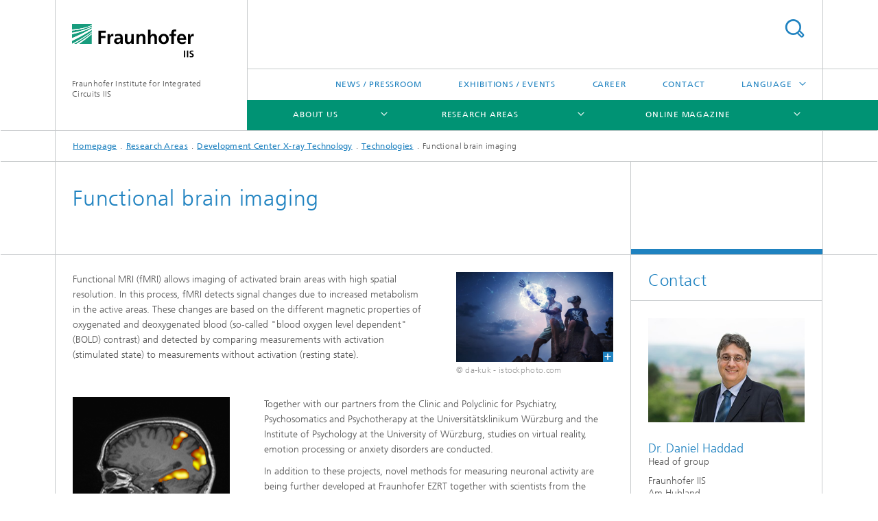

--- FILE ---
content_type: text/html;charset=utf-8
request_url: https://www.iis.fraunhofer.de/en/ff/zfp/tech/funktionelle-gehirnbildung.html
body_size: 12469
content:
<!DOCTYPE html>
<html lang="en" class="">
<head>
    <meta charset="utf-8"/>
    <meta http-equiv="X-UA-Compatible" content="IE=edge"/>
    <meta name="viewport" content="width=device-width, initial-scale=1, user-scalable=yes"/>
    <title>Functional brain imaging</title>

    <!-- Avoid annoying toolbar on images in Internet Explorer -->
    <meta http-equiv="imagetoolbar" content="no" />
    <!-- Information for Robots -->
    <meta name="robots" content="noodp,noydir,index,follow" />
    <link rel="alternate" href="https://www.iis.fraunhofer.de/de/ff/zfp/tech/funktionelle-gehirnbildung.html" hreflang="de"/>
    <link rel="alternate" href="https://www.iis.fraunhofer.de/en/ff/zfp/tech/funktionelle-gehirnbildung.html" hreflang="en"/>
    <!-- open graph and twitter share meta data -->
    <meta property="og:title" content="Functional brain imaging"/>
    <meta property="og:description" content=""/>
    <meta property="og:url" content="https://www.iis.fraunhofer.de/en/ff/zfp/tech/funktionelle-gehirnbildung.html"/>
    <meta property="og:type" content="website"/>
    <meta property="og:site_name" content="Fraunhofer Institute for Integrated Circuits IIS"/>
        <meta http-equiv="last-modified" content="2023-08-17T10:27:20.505Z" />
	<meta name="pubdate" content="2023-08-17T12:27:20.505+02:00" />
    <meta name="copyright" content="Copyright" />
    <!-- / LEGACY meta tags end -->

    <!--[if !IE]>-->
        <link rel="stylesheet" href="/etc.clientlibs/fraunhofer/ui/website/css/fraunhofer.min.3ed9d7d677cdf827963599044315a9d6.css" type="text/css">
<!--<![endif]-->

    <!--[if gt IE 8]>
    	<![endif]-->

    <!-- HTML5 shim and Respond.js for IE8 support of HTML5 elements and media queries -->
    <!--[if lte IE 8]>
        <link rel="stylesheet" href="/etc.clientlibs/fraunhofer/ui/website/css/lte_ie8.min.css" type="text/css">
<script src="/etc.clientlibs/fraunhofer/ui/website/js/lte_ie8.min.js"></script>
<![endif]-->
    
    <!-- Favorite icon -->
    <link rel="shortcut icon" href="/static/css/fraunhofer/resources/img/favicons/favicon_16x16.ico" type="image/x-icon"/>
	<link rel="apple-touch-icon" sizes="180x180" href="/static/css/fraunhofer/resources/img/favicons/apple-touch-icon_180x180.png">
	<meta name="msapplication-TileColor" content="#ffffff">
	<meta name="msapplication-TileImage" content="/static/css/fraunhofer/resources/img/favicons/mstile-144x144.png">
	<link rel="icon" type="image/png" href="/static/css/fraunhofer/resources/img/favicons/favicon_32x32.png" sizes="32x32">
	<link rel="icon" type="image/png" href="/static/css/fraunhofer/resources/img/favicons/favicon_96x96.png" sizes="96x96">
	<link rel="icon" type="image/svg+xml" href="/static/css/fraunhofer/resources/img/favicons/favicon.svg" sizes="any">
	
    <!-- Platform for Internet Content Selection (PICS) self-rating -->
    <link rel="meta" href="/static/css/fraunhofer/resources/pics.rdf" type="application/rdf+xml" title="PICS labels"/>
    <!-- Open Search -->
    <link rel="search" type="application/opensearchdescription+xml" title="Fraunhofer Institute for Integrated Circuits IIS (en)" href="/en.opensearch.xml"/>
        <meta name="geo.position" content="49.547489;11.020181" />
        <meta name="ICBM" content="49.547489, 11.020181" />
    <link rel="alternate" type="application/rss+xml" title="Fraunhofer IIS Press Releases" href="https://www.iis.fraunhofer.de/en/rss/press.rss"/>
	<link rel="alternate" type="application/rss+xml" title="Exhibitions and Events" href="https://www.iis.fraunhofer.de/en/rss/exhib.rss"/>
	<link rel="alternate" type="application/rss+xml" title="IIS Magazine" href="https://www.iis.fraunhofer.de/en/rss/magazine.rss"/>
	</head>
<body class="col-3" itemtype="https://schema.org/WebPage" itemscope="itemscope">
    <div class="fhg-wrapper">
        <header>
    <input type="hidden" class="available-languages-servlet-path" data-path="/en/ff/zfp/tech/funktionelle-gehirnbildung/jcr:content.languages.json" />
<div class="fhg-header">
    <div class="fhg-grid">
        <div class="row1">
            <div class="fhg-grid-item fhg-grid-3-2-1-1 section-search">
                <section role="search">
                    <form method="get" action="/en/suche.html" id="search-form" data-suggest-url="/bin/wcm/enterprisesearch/suggest">
                        <div>
                            <input type="hidden" name="_charset_" value="UTF-8" />
                            <input name="numberResults"
                                value="10" type="hidden" />
                            <input name="page" value="1" type="hidden" />

                            <input name="scope" value="IIS" type="hidden"/>
                            <input name="language" value="en" type="hidden"/>
                            <input id="search-query-default-foo" disabled="disabled" value="Suchbegriff" type="hidden"/>
                            <input name="lang" id="search-query-default-foo-hidden" value="en" type="hidden"/>

                            <input type="text" autocomplete="off" name="queryString"
                                id="funktionelle\u002DgehirnbildungsearchQuery" class="hasDefault ac_input queryStringContentHeader" maxlength="100"/>

                        </div>
                        <button type="submit">Search</button>
                    </form>
                </section>
            </div>

            <div class="fhg-grid-item fhg-grid-1-1-1-1 section-title">
                <a href="/en.html"><div class="logo-heading">
                    	<img class="logo" alt="Logo Fraunhofer-Institut für Integrierte Schaltungen IIS" title="" src="/content/dam/iis/iis.svg"/>
                        Fraunhofer Institute for Integrated Circuits IIS</div>
                </a></div>
        </div>


        <div class="row2">
            <div class="fhg-grid-item fhg-grid-1-1-1-1 section-about text-site-identifier">
                <a href="/en.html">Fraunhofer Institute for Integrated Circuits IIS</a></div>

            <div class="fhg-grid-item fhg-grid-3-2-1-1 section-nav" id="menu">
                <div class="row2-1">

                    <div class="fhg-grid-item section-menu-plus">
                        <nav>
                            <ul>
                                <li><a href="/en/pr.html">News / Pressroom</a></li>
                                <li><a href="/en/muv.html">Exhibitions / Events</a></li>
                                <li><a href="/en/jobs.html">Career</a></li>
                                <li><a href="/en/kontakt.html">Contact</a></li>
                                <li class="more"><span>Language</span>
                                            <ul>
                                                <li class="lang"><a href="/de/ff/zfp/tech/funktionelle-gehirnbildung.html">Deutsch</a></li>
                                                <li class="lang"><a href="/ja.html">日本語</a></li>
                                                <li class="lang"><a href="/zh.html">中文</a></li>
                                                <li class="lang"><a href="/ko.html">한국어</a></li>
                                                </ul>
                                        </li>
                                    </ul>
                        </nav>
                    </div>
                </div>

                <div class="nav-fhg" id="nav"><div class="section-menu">
        <nav>
            <ul class="fhg-mainmenu">
            <li class="lvl-1 ">
	                <span class="navigable"><a href="/en/profil.html">About us</a></span>
	                        <div class="submenu">
	                        	<span class="btn close">[X]</span>
	                        	<span class="mainmenu-title follow-link"><a href="/en/profil.html">About us</a></span>
	                            <ul>
	                                <li class="lvl-2 is-expandable">
                                            <span class="follow-link navigable"><a href="/en/profil/get-to-know-us.html">Get to know us</a></span>

		                                            <ul>
		                                                <li class="lvl-3">
		                                                        <a href="/en/profil/get-to-know-us/mission-statement.html">Mission Statement</a></li>
		                                                <li class="lvl-3">
		                                                        <span class="navigable"><a href="/en/profil/get-to-know-us/network.html">Network</a></span>
		
		                                                                <ul>
		                                                                    <li class="lvl-4">
		                                                                            <a href="/en/profil/get-to-know-us/network/alumni.html">Alumni</a></li>
		                                                                    <li class="lvl-4">
		                                                                            <a href="/en/profil/get-to-know-us/network/research-fab-microelectronics-germany.html">Research Fab Microelectronics Germany</a></li>
		                                                                    </ul>
		                                                            </li>
		                                                <li class="lvl-3">
		                                                        <span class="navigable"><a href="/en/profil/get-to-know-us/orga.html">Organization / Organigram</a></span>
		
		                                                                <ul>
		                                                                    <li class="lvl-4">
		                                                                            <a href="/en/profil/get-to-know-us/orga/institute-management.html">Management of the Institute</a></li>
		                                                                    <li class="lvl-4">
		                                                                            <a href="/en/profil/get-to-know-us/orga/advisory-board.html">Advisory Board</a></li>
		                                                                    <li class="lvl-4">
		                                                                            <a href="/en/profil/get-to-know-us/orga/awz.html">Application Centers </a></li>
		                                                                    <li class="lvl-4">
		                                                                            <a href="/en/profil/get-to-know-us/orga/pg.html">Project Groups</a></li>
		                                                                    </ul>
		                                                            </li>
		                                                <li class="lvl-3">
		                                                        <a href="/en/profil/get-to-know-us/testbeds-infrastructure.html">Testbeds and infrastructure</a></li>
		                                                </ul>
                                                </li>
	                                <li class="lvl-2 is-expandable">
                                            <span class="follow-link navigable"><a href="/en/profil/what-we-can-do-for-you.html">What we can do for you</a></span>

		                                            <ul>
		                                                <li class="lvl-3">
		                                                        <a href="/en/profil/what-we-can-do-for-you/collaboration.html">Collaboration with Fraunhofer IIS</a></li>
		                                                <li class="lvl-3">
		                                                        <a href="/en/profil/what-we-can-do-for-you/applied-research-for-sustainable-economy-society.html">Applied research for sustainability</a></li>
		                                                <li class="lvl-3">
		                                                        <span class="navigable"><a href="/en/profil/what-we-can-do-for-you/future-initiatives.html">Future Initiatives</a></span>
		
		                                                                <ul>
		                                                                    <li class="lvl-4">
		                                                                            <a href="/en/profil/what-we-can-do-for-you/future-initiatives/5gbavaria.html">5G Bavaria</a></li>
		                                                                    <li class="lvl-4">
		                                                                            <a href="/en/profil/what-we-can-do-for-you/future-initiatives/adacenter.html">ADA Lovelace Center</a></li>
		                                                                    <li class="lvl-4">
		                                                                            <a href="/en/profil/what-we-can-do-for-you/future-initiatives/artificial-intelligence.html">Artificial intelligence at Fraunhofer IIS</a></li>
		                                                                    <li class="lvl-4">
		                                                                            <a href="/en/profil/what-we-can-do-for-you/future-initiatives/campusdersinne.html">Campus of the Senses</a></li>
		                                                                    <li class="lvl-4">
		                                                                            <a href="/en/profil/what-we-can-do-for-you/future-initiatives/quantumtechnologies.html">Quantum technologies</a></li>
		                                                                    <li class="lvl-4">
		                                                                            <a href="/en/profil/what-we-can-do-for-you/future-initiatives/hydrogen-technologies.html">Hydrogen technologies</a></li>
		                                                                    </ul>
		                                                            </li>
		                                                <li class="lvl-3">
		                                                        <a href="/en/profil/what-we-can-do-for-you/seminars-workshops.html">Seminars and workshops</a></li>
		                                                </ul>
                                                </li>
	                                <li class="lvl-2 is-expandable">
                                            <span class="follow-link navigable"><a href="/en/profil/what-makes-us-special.html">What makes us special</a></span>

		                                            <ul>
		                                                <li class="lvl-3">
		                                                        <a href="/en/profil/what-makes-us-special/timeline.html">Milestones</a></li>
		                                                <li class="lvl-3">
		                                                        <a href="/en/profil/what-makes-us-special/achievements.html">Achievements</a></li>
		                                                <li class="lvl-3">
		                                                        <a href="/en/profil/what-makes-us-special/jb.html">Annual Report</a></li>
		                                                </ul>
                                                </li>
	                                </ul>
	                        </div>
	                    </li>
			<li class="lvl-1 ">
	                <span class="navigable"><a href="/en/ff.html">Research Areas</a></span>
	                        <div class="submenu">
	                        	<span class="btn close">[X]</span>
	                        	<span class="mainmenu-title follow-link"><a href="/en/ff.html">Research Areas</a></span>
	                            <ul>
	                                <li class="lvl-2">
                                            <a href="/en/ff/amm.html">Audio and Media Technologies</a></li>
	                                <li class="lvl-2">
                                            <a href="/en/ff/kom.html">Communication Systems</a></li>
	                                <li class="lvl-2 is-expandable">
                                            <span class="follow-link navigable"><a href="/en/ff/zfp.html">Development Center X-ray Technology</a></span>

		                                            <ul>
		                                                <li class="lvl-3">
		                                                        <span class="navigable"><a href="/en/ff/zfp/research-areas.html">Research areas</a></span>
		
		                                                                <ul>
		                                                                    <li class="lvl-4">
		                                                                            <a href="/en/ff/zfp/research-areas/phenotyping.html">Phenotyping</a></li>
		                                                                    <li class="lvl-4">
		                                                                            <a href="/en/ff/zfp/research-areas/production-monitoring-of-cast-parts-using-x-ray-technology.html">Production monitoring of cast parts using X-ray technology</a></li>
		                                                                    <li class="lvl-4">
		                                                                            <a href="/en/ff/zfp/research-areas/sensor-based-sorting.html">Sensor-based sorting</a></li>
		                                                                    <li class="lvl-4">
		                                                                            <a href="/en/ff/zfp/research-areas/underground_root_structures.html">Underground root structures and ripening processes of fruiting heads</a></li>
		                                                                    <li class="lvl-4">
		                                                                            <a href="/en/ff/zfp/research-areas/energy_storage.html">X-ray imaging of energy storage devices</a></li>
		                                                                    <li class="lvl-4">
		                                                                            <a href="/en/ff/zfp/research-areas/Sensor-based-sorting.html">Sensor-based sorting</a></li>
		                                                                    <li class="lvl-4">
		                                                                            <a href="/en/ff/zfp/research-areas/Wasserstoffforschung.html">Imaging Methods for Technology Development and Quality Assurance of Fuel Cells and Electrolyzers</a></li>
		                                                                    </ul>
		                                                            </li>
		                                                </ul>
                                                </li>
	                                <li class="lvl-2">
                                            <a href="/en/ff/eas.html">Engineering of Adaptive Systems</a></li>
	                                <li class="lvl-2">
                                            <a href="/en/ff/lv.html">Positioning and Networks</a></li>
	                                <li class="lvl-2 is-expandable">
                                            <span class="follow-link navigable"><a href="/en/ff/sse.html">Smart Sensing and Electronics</a></span>

		                                            <ul>
		                                                <li class="lvl-3">
		                                                        <span class="navigable"><a href="/en/ff/sse/bavarian-chip-design-center.html">Bavarian Chip-Design-Center (BCDC)</a></span>
		
		                                                                <ul>
		                                                                    <li class="lvl-4">
		                                                                            <a href="/en/ff/sse/bavarian-chip-design-center/ic-design-talents.html">IC  – Design Talents</a></li>
		                                                                    <li class="lvl-4">
		                                                                            <a href="/en/ff/sse/bavarian-chip-design-center/ic-supply-chain.html">IC – Supply Chain</a></li>
		                                                                    <li class="lvl-4">
		                                                                            <a href="/en/ff/sse/bavarian-chip-design-center/ic-design-ecosystem.html">IC – Design Ecosystem</a></li>
		                                                                    </ul>
		                                                            </li>
		                                                </ul>
                                                </li>
	                                <li class="lvl-2">
                                            <a href="/en/ff/scs.html">Supply Chain Services</a></li>
	                                </ul>
	                        </div>
	                    </li>
			<li class="lvl-1  showInHeader">
	                <span class="navigable"><a href="/en/pr.html">News / Pressroom</a></span>
	                        <div class="submenu">
	                        	<span class="btn close">[X]</span>
	                        	<span class="mainmenu-title follow-link"><a href="/en/pr.html">News / Pressroom</a></span>
	                            <ul>
	                                <li class="lvl-2">
                                            <a href="/en/pr/kont.html">Contact</a></li>
	                                <li class="lvl-2 is-expandable">
                                            <span class="follow-link navigable"><a href="/en/pr/ame.html">Audio and Media Technologies</a></span>

		                                            <ul>
		                                                <li class="lvl-3">
		                                                        <a href="/en/pr/ame/amm.html">Audio and Media Technologies</a></li>
		                                                <li class="lvl-3">
		                                                        <span class="navigable"><a href="/en/pr/ame/bs.html">Imaging Systems</a></span>
		
		                                                                <ul>
		                                                                    <li class="lvl-4">
		                                                                            <a href="/en/pr/ame/bs/archiv.html">Archives</a></li>
		                                                                    </ul>
		                                                            </li>
		                                                </ul>
                                                </li>
	                                <li class="lvl-2">
                                            <a href="/en/pr/ks.html">Communication Systems</a></li>
	                                <li class="lvl-2 is-expandable">
                                            <span class="follow-link navigable"><a href="/en/pr/lv.html">Positioning and Networks</a></span>

		                                            <ul>
		                                                <li class="lvl-3">
		                                                        <a href="/en/pr/lv/ener.html">Energy Management</a></li>
		                                                <li class="lvl-3">
		                                                        <a href="/en/pr/lv/lok.html">Positioning</a></li>
		                                                </ul>
                                                </li>
	                                <li class="lvl-2 is-expandable">
                                            <span class="follow-link navigable"><a href="/en/pr/sse.html">Smart Sensing and Electronics</a></span>

		                                            <ul>
		                                                <li class="lvl-3">
		                                                        <span class="navigable"><a href="/en/pr/sse/bs.html">Imaging Systems</a></span>
		
		                                                                <ul>
		                                                                    <li class="lvl-4">
		                                                                            <a href="/en/pr/sse/bs/archiv.html">Archives</a></li>
		                                                                    </ul>
		                                                            </li>
		                                                <li class="lvl-3">
		                                                        <span class="navigable"><a href="/en/pr/sse/icd.html">IC Design and Design Automation</a></span>
		
		                                                                <ul>
		                                                                    <li class="lvl-4">
		                                                                            <a href="/en/pr/sse/icd/archiv.html">Archives</a></li>
		                                                                    </ul>
		                                                            </li>
		                                                <li class="lvl-3">
		                                                        <a href="/en/pr/sse/mt.html">Medical Technology</a></li>
		                                                <li class="lvl-3">
		                                                        <a href="/en/pr/sse/sen.html">Sensor Systems</a></li>
		                                                </ul>
                                                </li>
	                                <li class="lvl-2">
                                            <a href="/en/pr/ezrt.html">Development Center X-ray Technology EZRT </a></li>
	                                <li class="lvl-2">
                                            <a href="/en/pr/eas.html">Engineering of Adaptive Systems</a></li>
	                                <li class="lvl-2">
                                            <a href="/en/pr/iis.html">Fraunhofer IIS in general</a></li>
	                                <li class="lvl-2">
                                            <a href="/en/pr/newsletters.html">Newsletter</a></li>
	                                <li class="lvl-2 is-expandable">
                                            <span class="follow-link navigable"><a href="/en/pr/news-brief.html">News briefs</a></span>

		                                            <ul>
		                                                <li class="lvl-3">
		                                                        <a href="/en/pr/news-brief/apecs-at-fraunhofer-iis.html">Eric Fribourg-Blanc visits Fraunhofer IIS – Focus on APECS Pilot Line</a></li>
		                                                <li class="lvl-3">
		                                                        <a href="/en/pr/news-brief/newsbrief-mpeg-cmaf.html">Fraunhofer IIS contributed to Emmy® winning MPEG CMAF standard </a></li>
		                                                </ul>
                                                </li>
	                                </ul>
	                        </div>
	                    </li>
			<li class="lvl-1 ">
	                <span class="navigable"><a href="/en/magazin.html">Online magazine</a></span>
	                        <div class="submenu">
	                        	<span class="btn close">[X]</span>
	                        	<span class="mainmenu-title follow-link"><a href="/en/magazin.html">Online magazine</a></span>
	                            <ul>
	                                <li class="lvl-2 is-expandable">
                                            <span class="follow-link navigable"><a href="/en/magazin/series.html">Series</a></span>

		                                            <ul>
		                                                <li class="lvl-3">
		                                                        <span class="navigable"><a href="/en/magazin/series/ada-lovelace-podcast-series.html">Series: Ada Lovelace Podcast Series</a></span>
		
		                                                                <ul>
		                                                                    <li class="lvl-4">
		                                                                            <a href="/en/magazin/series/ada-lovelace-podcast-series/mathematical-optimization.html">Mathematical Optimization</a></li>
		                                                                    <li class="lvl-4">
		                                                                            <a href="/en/magazin/series/ada-lovelace-podcast-series/few-lables-learning.html">Few Labels Learning</a></li>
		                                                                    <li class="lvl-4">
		                                                                            <a href="/en/magazin/series/ada-lovelace-podcast-series/sequence-based-learning.html">Sequence-Based Learning </a></li>
		                                                                    <li class="lvl-4">
		                                                                            <a href="/en/magazin/series/ada-lovelace-podcast-series/automated-learning.html">Automated Learning</a></li>
		                                                                    <li class="lvl-4">
		                                                                            <a href="/en/magazin/series/ada-lovelace-podcast-series/experience-based-learning.html">Experience-Based Learning</a></li>
		                                                                    </ul>
		                                                            </li>
		                                                <li class="lvl-3">
		                                                        <span class="navigable"><a href="/en/magazin/series/artificial-intelligence-ai-series.html">Series: Artificial Intelligence</a></span>
		
		                                                                <ul>
		                                                                    <li class="lvl-4">
		                                                                            <a href="/en/magazin/series/artificial-intelligence-ai-series/ai-alexander-martin.html">AI series: Mining data to extract knowledge</a></li>
		                                                                    <li class="lvl-4">
		                                                                            <a href="/en/magazin/series/artificial-intelligence-ai-series/christopher-mutschler.html">AI series: Machine learning drives industrial projects forward</a></li>
		                                                                    <li class="lvl-4">
		                                                                            <a href="/en/magazin/series/artificial-intelligence-ai-series/birgit-brueggemeier.html">»We’re developing the European version of a voice assistant.«</a></li>
		                                                                    <li class="lvl-4">
		                                                                            <a href="/en/magazin/series/artificial-intelligence-ai-series/applied-research.html">Paradigm shift in applied research</a></li>
		                                                                    <li class="lvl-4">
		                                                                            <a href="/en/magazin/series/artificial-intelligence-ai-series/heuberger-grill.html">“Using AI, we will develop solutions that we couldn’t achieve with conventional methods.”</a></li>
		                                                                    <li class="lvl-4">
		                                                                            <a href="/en/magazin/series/artificial-intelligence-ai-series/near-sensor-ai.html">Near-sensor AI: Generating sensor data of outstanding quality</a></li>
		                                                                    <li class="lvl-4">
		                                                                            <a href="/en/magazin/series/artificial-intelligence-ai-series/divisions.html">AI series: Putting artificial intelligence into practice</a></li>
		                                                                    <li class="lvl-4">
		                                                                            <a href="/en/magazin/series/artificial-intelligence-ai-series/edge-ai--next-generation-artificial-intelligence-.html">Edge AI: Next-generation artificial intelligence </a></li>
		                                                                    <li class="lvl-4">
		                                                                            <a href="/en/magazin/series/artificial-intelligence-ai-series/edge-ai-faq-.html">Edge AI FAQ </a></li>
		                                                                    <li class="lvl-4">
		                                                                            <a href="/en/magazin/series/artificial-intelligence-ai-series/edge-ai-zusammenarbeit.html">Edge AI: Stronger together</a></li>
		                                                                    <li class="lvl-4">
		                                                                            <a href="/en/magazin/series/artificial-intelligence-ai-series/edge-ai-andante.html">Edge AI: Energy-saving “building blocks” for smart end devices</a></li>
		                                                                    <li class="lvl-4">
		                                                                            <a href="/en/magazin/series/artificial-intelligence-ai-series/european-sovereignty-in-ai.html">European Sovereignty in AI</a></li>
		                                                                    <li class="lvl-4">
		                                                                            <a href="/en/magazin/series/artificial-intelligence-ai-series/neuromorphic-hardware-for-autonomous-driving.html">Neuromorphic hardware for autonomous driving</a></li>
		                                                                    <li class="lvl-4">
		                                                                            <a href="/en/magazin/series/artificial-intelligence-ai-series/neuromorphe-hardware-paving-the-way-for-edge-ai.html">Neuromorphic hardware: Paving the way for Edge AI</a></li>
		                                                                    <li class="lvl-4">
		                                                                            <a href="/en/magazin/series/artificial-intelligence-ai-series/neuromorphic-hardware-spiking-networks.html">Neural networks that fire spikes</a></li>
		                                                                    <li class="lvl-4">
		                                                                            <a href="/en/magazin/series/artificial-intelligence-ai-series/202104_ai_council.html">Artificial intelligence: Advice and action for an intelligent Bavaria </a></li>
		                                                                    <li class="lvl-4">
		                                                                            <a href="/en/magazin/series/artificial-intelligence-ai-series/ai-series--explainable-ai.html">Explainable AI</a></li>
		                                                                    <li class="lvl-4">
		                                                                            <a href="/en/magazin/series/artificial-intelligence-ai-series/ki_predict.html">“KI-PREDICT” – Intelligent process monitoring with on-sensor signal preprocessing</a></li>
		                                                                    <li class="lvl-4">
		                                                                            <a href="/en/magazin/series/artificial-intelligence-ai-series/energy-efficient-ai-system.html">Dramatically reducing the risk of stroke with neuromorphic hardware </a></li>
		                                                                    <li class="lvl-4">
		                                                                            <a href="/en/magazin/series/artificial-intelligence-ai-series/ai-series-explainable-ai.html">Explainable AI</a></li>
		                                                                    <li class="lvl-4">
		                                                                            <a href="/en/magazin/series/artificial-intelligence-ai-series/neuromorphe-hardware-quick-thinker-ai.html">Neuromorphic hardware turns AI into a “quick thinker”</a></li>
		                                                                    <li class="lvl-4">
		                                                                            <a href="/en/magazin/series/artificial-intelligence-ai-series/fraunhofer-project-sec-learn.html">Fraunhofer-project SEC-Learn</a></li>
		                                                                    <li class="lvl-4">
		                                                                            <a href="/en/magazin/series/artificial-intelligence-ai-series/schmid-eurai-fellow.html">High distinction, more networking: Prof. Ute Schmid named EurAI Fellow</a></li>
		                                                                    <li class="lvl-4">
		                                                                            <a href="/en/magazin/series/artificial-intelligence-ai-series/consortium-project-ai-2021.html">Consortium projekt AI</a></li>
		                                                                    <li class="lvl-4">
		                                                                            <a href="/en/magazin/series/artificial-intelligence-ai-series/adalovelace_en.html">From the analytical engine to AI</a></li>
		                                                                    <li class="lvl-4">
		                                                                            <a href="/en/magazin/series/artificial-intelligence-ai-series/consortium-project-ai.html">AI consortium project Saxony</a></li>
		                                                                    <li class="lvl-4">
		                                                                            <a href="/en/magazin/series/artificial-intelligence-ai-series/efficiency-artifical-intelligence.html">Driving the efficiency of artificial intelligence </a></li>
		                                                                    <li class="lvl-4">
		                                                                            <a href="/en/magazin/series/artificial-intelligence-ai-series/how-machines-learn-human-language.html">How machines learn human language</a></li>
		                                                                    </ul>
		                                                            </li>
		                                                <li class="lvl-3">
		                                                        <a href="/en/magazin/series/serie-batterieforschung.html">Series: Battery research</a></li>
		                                                <li class="lvl-3">
		                                                        <span class="navigable"><a href="/en/magazin/series/series-biogenic-value-creation.html">Series: Biogenic Value Creation</a></span>
		
		                                                                <ul>
		                                                                    <li class="lvl-4">
		                                                                            <a href="/en/magazin/series/series-biogenic-value-creation/stefan-gerth.html">How breeding new crop varieties can help shift trends in agriculture</a></li>
		                                                                    <li class="lvl-4">
		                                                                            <a href="/en/magazin/series/series-biogenic-value-creation/fieldrobots-solutions.html">Climate change, population growth, shrinking farmland: Field robots present solutions for challenges in agriculture</a></li>
		                                                                    </ul>
		                                                            </li>
		                                                <li class="lvl-3">
		                                                        <span class="navigable"><a href="/en/magazin/series/chipdesign_in_europe.html">Series: Chip design in Europe</a></span>
		
		                                                                <ul>
		                                                                    <li class="lvl-4">
		                                                                            <a href="/en/magazin/series/chipdesign_in_europe/vorprojekt-bayerisches-chip-design-center.html">Bavarian Chip Design Center – Boosting the region’s innovative strength and economy</a></li>
		                                                                    <li class="lvl-4">
		                                                                            <a href="/en/magazin/series/chipdesign_in_europe/heuberger_chipdesign_technological_sovereignty.html">Professor Albert Heuberger: Chip design is the key to Europe’s technological sovereignty</a></li>
		                                                                    <li class="lvl-4">
		                                                                            <a href="/en/magazin/series/chipdesign_in_europe/chip-designer-portraits.html">How chip designers at Fraunhofer IIS help shaping the future of microelectronics in Europe.</a></li>
		                                                                    </ul>
		                                                            </li>
		                                                <li class="lvl-3">
		                                                        <span class="navigable"><a href="/en/magazin/series/series-eresourcing.html">Series: eResourcing</a></span>
		
		                                                                <ul>
		                                                                    <li class="lvl-4">
		                                                                            <a href="/en/magazin/series/series-eresourcing/eresourcing-handling-data-sustainably.html">eResourcing</a></li>
		                                                                    <li class="lvl-4">
		                                                                            <a href="/en/magazin/series/series-eresourcing/eresourcing-keeping-eye-on-plants-development.html">eResourcing: Keeping an eye on a plant’s development</a></li>
		                                                                    <li class="lvl-4">
		                                                                            <a href="/en/magazin/series/series-eresourcing/eresourcing-using-data-to-create-more-sustainability.html">eResourcing – Using data to create more sustainability </a></li>
		                                                                    <li class="lvl-4">
		                                                                            <a href="/en/magazin/series/series-eresourcing/eresourcing-oepnv.html">Optimizing energy costs through eResourcing for a more economical subway system</a></li>
		                                                                    <li class="lvl-4">
		                                                                            <a href="/en/magazin/series/series-eresourcing/eresourcing-increased-efficiency-added-value.html">A resumé for products: Increased efficiency and added value through closed life-data cycles</a></li>
		                                                                    </ul>
		                                                            </li>
		                                                <li class="lvl-3">
		                                                        <span class="navigable"><a href="/en/magazin/series/series-hydrogen.html">Series: Hydrogen</a></span>
		
		                                                                <ul>
		                                                                    <li class="lvl-4">
		                                                                            <a href="/en/magazin/series/series-hydrogen/hydrogen-gas-pipelines.html">Gas pipelines for hydrogen?</a></li>
		                                                                    <li class="lvl-4">
		                                                                            <a href="/en/magazin/series/series-hydrogen/wasserstoff-ps.html">Hydrogen: How we’re powering change</a></li>
		                                                                    <li class="lvl-4">
		                                                                            <a href="/en/magazin/series/series-hydrogen/vision-for-hydrogen.html">A vision for hydrogen: Interview with Dr. Tassilo Schuster and Karlheinz Ronge</a></li>
		                                                                    </ul>
		                                                            </li>
		                                                <li class="lvl-3">
		                                                        <span class="navigable"><a href="/en/magazin/series/serie-industrie40-mittelstand-digitalisierte-wertschoepfung.html">Series: Industry 4.0 for SMEs Practical solutions </a></span>
		
		                                                                <ul>
		                                                                    <li class="lvl-4">
		                                                                            <a href="/en/magazin/series/serie-industrie40-mittelstand-digitalisierte-wertschoepfung/technologie-loesungen-digitalisierte-wertschoepfung.html">Technologies and solutions for digital value creation: A project for SMEs</a></li>
		                                                                    <li class="lvl-4">
		                                                                            <a href="/en/magazin/series/serie-industrie40-mittelstand-digitalisierte-wertschoepfung/datenplattformen-und-informationsaustausch.html">Data platforms and information exchange</a></li>
		                                                                    <li class="lvl-4">
		                                                                            <a href="/en/magazin/series/serie-industrie40-mittelstand-digitalisierte-wertschoepfung/industrie40-technische-anwendung.html">Industry 4.0 in technical application</a></li>
		                                                                    <li class="lvl-4">
		                                                                            <a href="/en/magazin/series/serie-industrie40-mittelstand-digitalisierte-wertschoepfung/pick-by-light.html">Complex manual picking made flexible and error-free – with wireless pick-by-light technology</a></li>
		                                                                    <li class="lvl-4">
		                                                                            <a href="/en/magazin/series/serie-industrie40-mittelstand-digitalisierte-wertschoepfung/error-free-processes-the-picking-armband-near-field-positioning.html">Error-free processes with the picking armband and near-field positioning</a></li>
		                                                                    <li class="lvl-4">
		                                                                            <a href="/en/magazin/series/serie-industrie40-mittelstand-digitalisierte-wertschoepfung/intelligent-assembly-industry40-screwdrivers-that-think-along-with-you.html">Intelligent assembly with Industry 4.0: screwdrivers that think along with you</a></li>
		                                                                    <li class="lvl-4">
		                                                                            <a href="/en/magazin/series/serie-industrie40-mittelstand-digitalisierte-wertschoepfung/forecasts-performance-indicators-make-forklift-fleet-more-efficient.html">Forecasts and performance indicators make forklift fleets more efficient</a></li>
		                                                                    <li class="lvl-4">
		                                                                            <a href="/en/magazin/series/serie-industrie40-mittelstand-digitalisierte-wertschoepfung/human-factor-industry-40.html">The human factor in Industry 4.0</a></li>
		                                                                    <li class="lvl-4">
		                                                                            <a href="/en/magazin/series/serie-industrie40-mittelstand-digitalisierte-wertschoepfung/management-processes-business-models-people.html">Management of processes, business models and people</a></li>
		                                                                    <li class="lvl-4">
		                                                                            <a href="/en/magazin/series/serie-industrie40-mittelstand-digitalisierte-wertschoepfung/proof-concept-5-years-research-in-5-minutes.html">Proof of concept - 5 years of research in 5 minutes</a></li>
		                                                                    </ul>
		                                                            </li>
		                                                <li class="lvl-3">
		                                                        <span class="navigable"><a href="/en/magazin/series/series-innovation-driver-Coffee.html">Series: Innovation Driver Coffee</a></span>
		
		                                                                <ul>
		                                                                    <li class="lvl-4">
		                                                                            <a href="/en/magazin/series/series-innovation-driver-Coffee/mioty.html">How the use of mioty® can benefit coffee production</a></li>
		                                                                    <li class="lvl-4">
		                                                                            <a href="/en/magazin/series/series-innovation-driver-Coffee/phenotyping-coffee-plants.html">Tackling the coffee shortage with Fraunhofer technology and responsible behavior</a></li>
		                                                                    <li class="lvl-4">
		                                                                            <a href="/en/magazin/series/series-innovation-driver-Coffee/ai-based-gas-analysis.html">AI-based gas analysis deciphers coffee aromas</a></li>
		                                                                    </ul>
		                                                            </li>
		                                                <li class="lvl-3">
		                                                        <span class="navigable"><a href="/en/magazin/series/quantum-technologies.html">Series: Quantum technologies</a></span>
		
		                                                                <ul>
		                                                                    <li class="lvl-4">
		                                                                            <a href="/en/magazin/series/quantum-technologies/quantum-computing-series.html">Series: Quantum computing</a></li>
		                                                                    <li class="lvl-4">
		                                                                            <a href="/en/magazin/series/quantum-technologies/facts-quantum-technology.html">Quantum technology at Fraunhofer IIS – interesting facts</a></li>
		                                                                    <li class="lvl-4">
		                                                                            <a href="/en/magazin/series/quantum-technologies/qml-scherer-interview-EN.html">Quantum machine learning at Fraunhofer IIS: An interview with Dr. Daniel Scherer</a></li>
		                                                                    <li class="lvl-4">
		                                                                            <a href="/en/magazin/series/quantum-technologies/share-quantum-manufacturing.html">SHARE: Making quantum hardware work for manufacturing technology </a></li>
		                                                                    <li class="lvl-4">
		                                                                            <a href="/en/magazin/series/quantum-technologies/bayqs-kick-off.html">Quantum computing for optimization</a></li>
		                                                                    </ul>
		                                                            </li>
		                                                <li class="lvl-3">
		                                                        <span class="navigable"><a href="/en/magazin/series/series-sustainability.html">Series: Sustainability</a></span>
		
		                                                                <ul>
		                                                                    <li class="lvl-4">
		                                                                            <a href="/en/magazin/series/series-sustainability/rficient-chip-revolutioniert-internet-der-dinge.html">A 99 percent reduction in power consumption: How the RFicient® chip is revolutionizing the Internet of Things</a></li>
		                                                                    </ul>
		                                                            </li>
		                                                </ul>
                                                </li>
	                                <li class="lvl-2 is-expandable">
                                            <span class="follow-link navigable"><a href="/en/magazin/research-areas.html">Research areas in the Magazine</a></span>

		                                            <ul>
		                                                <li class="lvl-3">
		                                                        <a href="/en/magazin/research-areas/kognitive-sensorik.html">Cognitive Sensor Technologies</a></li>
		                                                <li class="lvl-3">
		                                                        <a href="/en/magazin/research-areas/audio-und-medientechnologien.html">Audio and Media Technologies</a></li>
		                                                <li class="lvl-3">
		                                                        <a href="/en/magazin/research-areas/entwicklung-adaptiver-systeme-eas.html">Engineering of Adaptive Systems EAS</a></li>
		                                                <li class="lvl-3">
		                                                        <a href="/en/magazin/research-areas/entwicklungszentrum-roentgentechnik-ezrt.html">Development Center X-ray Technology EZRT</a></li>
		                                                <li class="lvl-3">
		                                                        <a href="/en/magazin/research-areas/kommunikationssysteme.html">Communication Systems</a></li>
		                                                <li class="lvl-3">
		                                                        <a href="/en/magazin/research-areas/lokalisierung-und-vernetzung.html">Positioning and Networks</a></li>
		                                                <li class="lvl-3">
		                                                        <a href="/en/magazin/research-areas/smart-sensing-and-electronics.html">Smart Sensing and Electronics</a></li>
		                                                <li class="lvl-3">
		                                                        <a href="/en/magazin/research-areas/supply-chain-services.html">Supply Chain Services</a></li>
		                                                </ul>
                                                </li>
	                                <li class="lvl-2">
                                            <a href="/en/magazin/panorama.html">Panorama</a></li>
	                                <li class="lvl-2 is-expandable">
                                            <span class="follow-link navigable"><a href="/en/magazin/magazin-anmeldung.html">Registration for the newsletter</a></span>

		                                            <ul>
		                                                <li class="lvl-3">
		                                                        <a href="/en/magazin/magazin-anmeldung/already-subscribed.html">Already subscribed</a></li>
		                                                </ul>
                                                </li>
	                                </ul>
	                        </div>
	                    </li>
			<li class="lvl-1  showInHeader">
	                <span class="navigable"><a href="/en/muv.html">Exhibitions / Events</a></span>
	                        <div class="submenu">
	                        	<span class="btn close">[X]</span>
	                        	<span class="mainmenu-title follow-link"><a href="/en/muv.html">Exhibitions / Events</a></span>
	                            <ul>
	                                <li class="lvl-2 is-expandable">
                                            <span class="follow-link navigable"><a href="/en/muv/2025.html">2025</a></span>

		                                            <ul>
		                                                <li class="lvl-3">
		                                                        <a href="/en/muv/2025/ces.html">Consumer Electronics Show 2025</a></li>
		                                                <li class="lvl-3">
		                                                        <a href="/en/muv/2025/mwc.html">MWC 2025</a></li>
		                                                <li class="lvl-3">
		                                                        <a href="/en/muv/2025/nab.html">NAB Show</a></li>
		                                                <li class="lvl-3">
		                                                        <a href="/en/muv/2025/ew2025.html">ew2025_e</a></li>
		                                                <li class="lvl-3">
		                                                        <a href="/en/muv/2025/Laval.html">lavale</a></li>
		                                                <li class="lvl-3">
		                                                        <span class="navigable"><a href="/en/muv/2025/itg-fachtagung-funklokalisierung.html">VDE ITG Expert Committee HF2 "Radio Systems"</a></span>
		
		                                                                <ul>
		                                                                    <li class="lvl-4">
		                                                                            <a href="/en/muv/2025/itg-fachtagung-funklokalisierung/Exponate_Vortraege_ITG.html">Presentations and exhibits at the VDE ITG Expert Committee HF2 "Radio Systems"</a></li>
		                                                                    <li class="lvl-4">
		                                                                            <a href="/en/muv/2025/itg-fachtagung-funklokalisierung/impressions-itg-conference-on-radio-based-positioning.html">Impressions</a></li>
		                                                                    </ul>
		                                                            </li>
		                                                <li class="lvl-3">
		                                                        <a href="/en/muv/2025/mwc-shanghai-2025.html">MWC Shanghai 2025</a></li>
		                                                <li class="lvl-3">
		                                                        <a href="/en/muv/2025/Kommunale2025.html">kommunale2025</a></li>
		                                                <li class="lvl-3">
		                                                        <a href="/en/muv/2025/IBC2025.html">IBC2025</a></li>
		                                                <li class="lvl-3">
		                                                        <a href="/en/muv/2025/agritechnica-2025.html">Agritechnica </a></li>
		                                                <li class="lvl-3">
		                                                        <a href="/en/muv/2025/interbee-2025.html">InterBEE 2025</a></li>
		                                                <li class="lvl-3">
		                                                        <a href="/en/muv/2025/Techx_mioty.html">TECH-X mioty</a></li>
		                                                <li class="lvl-3">
		                                                        <a href="/en/muv/2025/medica.html">MEDICA</a></li>
		                                                </ul>
                                                </li>
	                                <li class="lvl-2 is-expandable">
                                            <span class="follow-link navigable"><a href="/en/muv/2023.html">2023</a></span>

		                                            <ul>
		                                                <li class="lvl-3">
		                                                        <span class="navigable"><a href="/en/muv/2023/ict-conference.html">ICT Conference 2023</a></span>
		
		                                                                <ul>
		                                                                    <li class="lvl-4">
		                                                                            <a href="/en/muv/2023/ict-conference/call-for-papers.html">Call for Papers</a></li>
		                                                                    <li class="lvl-4">
		                                                                            <a href="/en/muv/2023/ict-conference/topics.html">Topics</a></li>
		                                                                    <li class="lvl-4">
		                                                                            <a href="/en/muv/2023/ict-conference/program.html">Program</a></li>
		                                                                    <li class="lvl-4">
		                                                                            <a href="/en/muv/2023/ict-conference/directions.html">Directions</a></li>
		                                                                    <li class="lvl-4">
		                                                                            <a href="/en/muv/2023/ict-conference/guidelines-templates.html">Guidelines & Templates</a></li>
		                                                                    <li class="lvl-4">
		                                                                            <a href="/en/muv/2023/ict-conference/registration-for-participation.html">Registration for participation</a></li>
		                                                                    <li class="lvl-4">
		                                                                            <a href="/en/muv/2023/ict-conference/sponsoring.html">Sponsoring</a></li>
		                                                                    <li class="lvl-4">
		                                                                            <a href="/en/muv/2023/ict-conference/contact.html">Contact</a></li>
		                                                                    <li class="lvl-4">
		                                                                            <a href="/en/muv/2023/ict-conference/teammitglieder.html">iCT Team 2023</a></li>
		                                                                    <li class="lvl-4">
		                                                                            <a href="/en/muv/2023/ict-conference/site-plan-ezrt.html">site plan EZRT</a></li>
		                                                                    </ul>
		                                                            </li>
		                                                <li class="lvl-3">
		                                                        <a href="/en/muv/2023/ces-2023.html">CES 2023</a></li>
		                                                <li class="lvl-3">
		                                                        <a href="/en/muv/2023/embeddedworld2023.html">ew23</a></li>
		                                                <li class="lvl-3">
		                                                        <a href="/en/muv/2023/mwc-2023.html">MWC 2023</a></li>
		                                                <li class="lvl-3">
		                                                        <a href="/en/muv/2023/nab-2023.html">NAB 2023</a></li>
		                                                <li class="lvl-3">
		                                                        <a href="/en/muv/2023/namm-2023.html">NAMM 2023</a></li>
		                                                <li class="lvl-3">
		                                                        <a href="/en/muv/2023/HannoverMesse2023.html">HMI2023</a></li>
		                                                <li class="lvl-3">
		                                                        <a href="/en/muv/2023/cine-gear-expo-2023.html">Cine Gear Expo 2023</a></li>
		                                                <li class="lvl-3">
		                                                        <a href="/en/muv/2023/ibc-2023.html">IBC 2023</a></li>
		                                                <li class="lvl-3">
		                                                        <a href="/en/muv/2023/aes-new-york-2023.html">AES New York 2023</a></li>
		                                                <li class="lvl-3">
		                                                        <a href="/en/muv/2023/interbee-2023.html">InterBEE 2023</a></li>
		                                                </ul>
                                                </li>
	                                <li class="lvl-2 is-expandable">
                                            <span class="follow-link navigable"><a href="/en/muv/2017.html">2017</a></span>

		                                            <ul>
		                                                <li class="lvl-3">
		                                                        <a href="/en/muv/2017/9-awiloc-technologietag.html">9th awiloc®-Technology Day</a></li>
		                                                </ul>
                                                </li>
	                                <li class="lvl-2 is-expandable">
                                            <span class="follow-link navigable"><a href="/en/muv/2015.html">2015</a></span>

		                                            <ul>
		                                                <li class="lvl-3">
		                                                        <a href="/en/muv/2015/netson.html">NetSon</a></li>
		                                                </ul>
                                                </li>
	                                <li class="lvl-2">
                                            <a href="/en/muv/2014.html">2014</a></li>
	                                </ul>
	                        </div>
	                    </li>
			<li class="lvl-1  showInHeader">
	                <span class="navigable"><a href="/en/jobs.html">Career</a></span>
	                        <div class="submenu">
	                        	<span class="btn close">[X]</span>
	                        	<span class="mainmenu-title follow-link"><a href="/en/jobs.html">Career</a></span>
	                            <ul>
	                                <li class="lvl-2">
                                            <a href="/en/jobs/stellen.html">Science and technology</a></li>
	                                <li class="lvl-2">
                                            <a href="/en/jobs/administration.html">Management and administration</a></li>
	                                <li class="lvl-2">
                                            <a href="/en/jobs/studierende.html">For students: jobs, internships and final theses</a></li>
	                                <li class="lvl-2 is-expandable">
                                            <span class="follow-link navigable"><a href="/en/jobs/ausbildung.html">Apprenticeships and combined study program</a></span>

		                                            <ul>
		                                                <li class="lvl-3">
		                                                        <a href="/en/jobs/ausbildung/verbundstudium.html">Combined Study Program</a></li>
		                                                <li class="lvl-3">
		                                                        <a href="/en/jobs/ausbildung/buerokaufleute.html">Office Management Assistant</a></li>
		                                                <li class="lvl-3">
		                                                        <a href="/en/jobs/ausbildung/fachinformatiker.html">IT Specialist - System Integration</a></li>
		                                                <li class="lvl-3">
		                                                        <a href="/en/jobs/ausbildung/rechtsanwaltsfachangestellte.html">Legal Secretary</a></li>
		                                                </ul>
                                                </li>
	                                <li class="lvl-2 is-expandable">
                                            <span class="follow-link navigable"><a href="/en/jobs/arbeiten.html">Fraunhofer IIS as employer</a></span>

		                                            <ul>
		                                                <li class="lvl-3">
		                                                        <span class="navigable"><a href="/en/jobs/arbeiten/mitarbeitendenprofile.html">Employee profiles</a></span>
		
		                                                                <ul>
		                                                                    <li class="lvl-4">
		                                                                            <a href="/en/jobs/arbeiten/mitarbeitendenprofile/axel-plinge-mitarbeiter-profil.html">Employee Profile of Axel Plinge</a></li>
		                                                                    <li class="lvl-4">
		                                                                            <a href="/en/jobs/arbeiten/mitarbeitendenprofile/christine-bauer-mitarbeiter-profil.html">Employee Profile of Christine Bauer</a></li>
		                                                                    <li class="lvl-4">
		                                                                            <a href="/en/jobs/arbeiten/mitarbeitendenprofile/daniela-rieger-mitarbeiter-profil.html">Employee Profile of Daniela Rieger</a></li>
		                                                                    <li class="lvl-4">
		                                                                            <a href="/en/jobs/arbeiten/mitarbeitendenprofile/luca-marie-prietz-mitarbeiter-profil.html">Employee Profile of Luca Marie Prietz</a></li>
		                                                                    <li class="lvl-4">
		                                                                            <a href="/en/jobs/arbeiten/mitarbeitendenprofile/manja-moeller-mitarbeiter-profil.html">Employee Profile of Manja Möller</a></li>
		                                                                    <li class="lvl-4">
		                                                                            <a href="/en/jobs/arbeiten/mitarbeitendenprofile/maximilian-mayer-mitarbeiter-profil.html">Employee Profile of Maximilian Mayer</a></li>
		                                                                    <li class="lvl-4">
		                                                                            <a href="/en/jobs/arbeiten/mitarbeitendenprofile/ulli-scuda-mitarbeiter-profil.html">Employee Profile of Ulli Scuda</a></li>
		                                                                    <li class="lvl-4">
		                                                                            <a href="/en/jobs/arbeiten/mitarbeitendenprofile/valentin-havenstein-schilling-mitarbeiter-profil.html">Employee Profile of Valentin Havenstein-Schilling</a></li>
		                                                                    <li class="lvl-4">
		                                                                            <a href="/en/jobs/arbeiten/mitarbeitendenprofile/anna-leschanowsky-mitarbeiter-profil.html">Employee Profile of Anna Leschanowsky</a></li>
		                                                                    <li class="lvl-4">
		                                                                            <a href="/en/jobs/arbeiten/mitarbeitendenprofile/Renju-Raju-Thomas-mitarbeiter-profil1.html">Employee Profile of Renju Raju Thomas</a></li>
		                                                                    <li class="lvl-4">
		                                                                            <a href="/en/jobs/arbeiten/mitarbeitendenprofile/Ilgaz-Onur-Tas-mitarbeiter-profil1.html">Employee Profile of Ilgaz Onur Tas</a></li>
		                                                                    <li class="lvl-4">
		                                                                            <a href="/en/jobs/arbeiten/mitarbeitendenprofile/Muhammad-Shahzeb-Khan-Gul-mitarbeiter-profil1.html">Employee Profile of Muhammad Shahzeb Khan Gul</a></li>
		                                                                    </ul>
		                                                            </li>
		                                                <li class="lvl-3">
		                                                        <span class="navigable"><a href="/en/jobs/arbeiten/chancengleichheit.html">Equal Opportunities</a></span>
		
		                                                                <ul>
		                                                                    <li class="lvl-4">
		                                                                            <a href="/en/jobs/arbeiten/chancengleichheit/talenta.html">Support program for female scientists TALENTA</a></li>
		                                                                    <li class="lvl-4">
		                                                                            <a href="/en/jobs/arbeiten/chancengleichheit/mentoring-studentinnen.html">Josephine® Mentoring-Program For Female Students</a></li>
		                                                                    </ul>
		                                                            </li>
		                                                </ul>
                                                </li>
	                                </ul>
	                        </div>
	                    </li>
			<li class="lvl-1  showInHeader">
	                <span class="navigable"><a href="/en/kontakt.html">Contact</a></span>
	                        <div class="submenu">
	                        	<span class="btn close">[X]</span>
	                        	<span class="mainmenu-title follow-link"><a href="/en/kontakt.html">Contact</a></span>
	                            <ul>
	                                <li class="lvl-2">
                                            <a href="/en/kontakt/erlangen.html">Erlangen – How to find us</a></li>
	                                <li class="lvl-2">
                                            <a href="/en/kontakt/fuerth.html">Fürth – How to find us</a></li>
	                                <li class="lvl-2">
                                            <a href="/en/kontakt/nuernberg.html">Nuremberg – Nordostpark – How to find us</a></li>
	                                <li class="lvl-2">
                                            <a href="/en/kontakt/bamberg.html">Bamberg – How to find us</a></li>
	                                <li class="lvl-2">
                                            <a href="/en/kontakt/deggendorf.html">Deggendorf – How to find us</a></li>
	                                <li class="lvl-2">
                                            <a href="/en/kontakt/ilmenau.html">Ilmenau – How to find us</a></li>
	                                <li class="lvl-2">
                                            <a href="/en/kontakt/dresden.html">Dresden – How to find us</a></li>
	                                <li class="lvl-2">
                                            <a href="/en/kontakt/wuerzburg.html">Würzburg – How to find us</a></li>
	                                <li class="lvl-2">
                                            <a href="/en/kontakt/josephs.html">Nuremberg – How to find us</a></li>
	                                <li class="lvl-2">
                                            <a href="/en/kontakt/zentrum-sensorik-digitale-medizin.html">Erlangen – How to find us</a></li>
	                                <li class="lvl-2">
                                            <a href="/en/kontakt/waischenfeld.html">Waischenfeld – How to find us</a></li>
	                                <li class="lvl-2">
                                            <a href="/en/kontakt/passau.html">Passau – How to find us</a></li>
	                                <li class="lvl-2">
                                            <a href="/en/kontakt/muenchen.html">München - How to find us</a></li>
	                                </ul>
	                        </div>
	                    </li>
			<li class="more lvl-1" id="morefield"><span class="navigable"><span>More</span></span>
	                <ul></ul>
	            </li>
            </ul>
        </nav>
    </div>
</div>
</div>
        </div>
    </div>
</div>
<div data-emptytext="stage_parsys_hint" class="dummyclass"></div>
<nav class="breadcrumbs text-secondary">

	<div class="drop-down-bar">
		<p>Where am I?</p>
	</div>
	<div class="wrapper">
		<ul>
			<li><a href="/en.html">Homepage</a></li>
					<li><a href="/en/ff.html">Research Areas</a></li>
					<li><a href="/en/ff/zfp.html">Development Center X-ray Technology</a></li>
					<li><a href="/en/ff/zfp/tech.html">Technologies</a></li>
					<li>Functional brain imaging</li>
					</ul>
	</div>
</nav>
<div class="fhg-section-separator fhg-heading-separator fhg-grid fhg-grid-4-columns ">
    <div class="fhg-grid-item">
        <h1>Functional brain imaging</h1>
        </div>
    <div class="fhg-grid-item empty"></div>
    </div>
</header>
<div class="fhg-main fhg-grid fhg-grid-3-columns">
            <div class="contentPar parsys"><div data-emptytext-sectionParsys="section_component_hint" data-emptytext="Drag components here" class="sectionComponent parbase section" data-emptytext-teaserParsys="section_component_marginal_column_parsys_hint"><div class="fhg-grid-section">
    <div class="fhg-grid fhg-grid-3-columns">
        <section>
            <div class="sectionParsys parsys"><div data-emptytext="linklist_add_items" class="fhg-content-article fhg-grid section"><article>
    <div class="row">
        <div class=" fhg-grid-item fhg-grid-2-2-1">
        <div class="fhg-content fhg-richtext">
<p>Functional MRI (fMRI) allows imaging of activated brain areas with high spatial resolution. In this process, fMRI detects signal changes due to increased metabolism in the active areas. These changes are based on the different magnetic properties of oxygenated and deoxygenated blood (so-called "blood oxygen level dependent" (BOLD) contrast) and detected by comparing measurements with activation (stimulated state) to measurements without activation (resting state).</p></div>
</div>
<div class=" fhg-grid-item fhg-grid-1-2-1">
        <figure  class="fhg-content image "><a href="/en/ff/zfp/tech/funktionelle-gehirnbildung/jcr:content/contentPar/sectioncomponent/sectionParsys/textwithasset/imageComponent/image.img.4col.large.jpg/1708695875755/VR.jpg" class="lightbox" data-type="image" data-allow-save="false" data-download-href="#?download" data-btn-save-label="Download" data-alt="" title="" data-lightbox-caption="" data-lightbox-copyright="© da-kuk - istockphoto.com">
			<picture>
				    <!--[if IE 9]><video style="display: none;"><![endif]-->
				    <source srcset="/en/ff/zfp/tech/funktionelle-gehirnbildung/jcr:content/contentPar/sectioncomponent/sectionParsys/textwithasset/imageComponent/image.img.jpg/1708695875755/VR.jpg" media="(min-width: 2560px)">
				    <source srcset="/en/ff/zfp/tech/funktionelle-gehirnbildung/jcr:content/contentPar/sectioncomponent/sectionParsys/textwithasset/imageComponent/image.img.4col.jpg/1708695875755/VR.jpg" media="(min-width: 1440px)">
				    <source srcset="/en/ff/zfp/tech/funktionelle-gehirnbildung/jcr:content/contentPar/sectioncomponent/sectionParsys/textwithasset/imageComponent/image.img.2col.jpg/1708695875755/VR.jpg" media="(min-width: 769px)">
				    <source srcset="/en/ff/zfp/tech/funktionelle-gehirnbildung/jcr:content/contentPar/sectioncomponent/sectionParsys/textwithasset/imageComponent/image.img.2col.jpg/1708695875755/VR.jpg" media="(min-width: 480px)">
				    <source srcset="/en/ff/zfp/tech/funktionelle-gehirnbildung/jcr:content/contentPar/sectioncomponent/sectionParsys/textwithasset/imageComponent/image.img.1col.jpg/1708695875755/VR.jpg" media="(min-width: 320px)">
				    <!--[if IE 9]></video><![endif]-->
				    <img data-height="4173.0" src="/en/ff/zfp/tech/funktionelle-gehirnbildung/jcr:content/contentPar/sectioncomponent/sectionParsys/textwithasset/imageComponent/image.img.jpg/1708695875755/VR.jpg" data-width="7300.0" style="object-position:50% 50%;">
				    </picture>
			</a>
			<figcaption>
        <span  class="figure-meta text-copyright">© da-kuk - istockphoto.com</span><div  class="figure-desc"></div></figcaption>
</figure></div>
</div>
</article>
</div>
<div data-emptytext="linklist_add_items" class="fhg-content-article fhg-grid section"><article>
    <div class="row">
        <div class=" fhg-grid-item fhg-grid-1-2-1">
        <figure  class="fhg-content image "><a href="/en/ff/zfp/tech/funktionelle-gehirnbildung/jcr:content/contentPar/sectioncomponent/sectionParsys/textwithasset_1055688446/imageComponent/image.img.4col.large.png/1660043872188/fMRI-Beispiel.png" class="lightbox" data-type="image" data-allow-save="false" data-download-href="#?download" data-btn-save-label="Download" data-alt="" title="fMRI_Beispiel" data-lightbox-caption="Figure 1: Example of an fMRI activation pattern in object recognition." data-lightbox-copyright="">
			<picture>
				    <!--[if IE 9]><video style="display: none;"><![endif]-->
				    <source srcset="/en/ff/zfp/tech/funktionelle-gehirnbildung/jcr:content/contentPar/sectioncomponent/sectionParsys/textwithasset_1055688446/imageComponent/image.img.png/1660043872188/fMRI-Beispiel.png" media="(min-width: 2560px)">
				    <source srcset="/en/ff/zfp/tech/funktionelle-gehirnbildung/jcr:content/contentPar/sectioncomponent/sectionParsys/textwithasset_1055688446/imageComponent/image.img.4col.png/1660043872188/fMRI-Beispiel.png" media="(min-width: 1440px)">
				    <source srcset="/en/ff/zfp/tech/funktionelle-gehirnbildung/jcr:content/contentPar/sectioncomponent/sectionParsys/textwithasset_1055688446/imageComponent/image.img.2col.png/1660043872188/fMRI-Beispiel.png" media="(min-width: 769px)">
				    <source srcset="/en/ff/zfp/tech/funktionelle-gehirnbildung/jcr:content/contentPar/sectioncomponent/sectionParsys/textwithasset_1055688446/imageComponent/image.img.2col.png/1660043872188/fMRI-Beispiel.png" media="(min-width: 480px)">
				    <source srcset="/en/ff/zfp/tech/funktionelle-gehirnbildung/jcr:content/contentPar/sectioncomponent/sectionParsys/textwithasset_1055688446/imageComponent/image.img.1col.png/1660043872188/fMRI-Beispiel.png" media="(min-width: 320px)">
				    <!--[if IE 9]></video><![endif]-->
				    <img data-height="1024.0" src="/en/ff/zfp/tech/funktionelle-gehirnbildung/jcr:content/contentPar/sectioncomponent/sectionParsys/textwithasset_1055688446/imageComponent/image.img.png/1660043872188/fMRI-Beispiel.png" data-width="1024.0" style="object-position:50% 50%;" title="fMRI_Beispiel">
				    </picture>
			</a>
			<figcaption>
        <div  class="figure-desc">Figure 1: Example of an fMRI activation pattern in object recognition.</div></figcaption>
</figure></div>
<div class=" fhg-grid-item fhg-grid-2-2-1">
        <div class="fhg-content fhg-richtext">
<p>Together with our partners from the Clinic and Polyclinic for Psychiatry, Psychosomatics and Psychotherapy at the Universitätsklinikum Würzburg and the Institute of Psychology at the University of Würzburg, studies on virtual reality, emotion processing or anxiety disorders are conducted.</p> 
<p>In addition to these projects, novel methods for measuring neuronal activity are being further developed at Fraunhofer EZRT together with scientists from the Institute of Physics at the University of Würzburg. The goal is the direct imaging of currents in the neuronal pathways (neuro electro-magnetic oscillations, NEMO) by means of MRI.</p></div>
</div>
</div>
</article>
</div>
<div class="fhg-content-article fhg-grid section"><article>
    <div class="fhg-grid-item fhg-grid-3-2-1 fhg-content heading">
                <h2 id="Partner" class="fragment">Partner</h2>
                    </div>
        <div class="row">
        <div class="fhg-grid-item fhg-grid-3-2-1">
	<div class="fhg-content fhg-richtext">
		<ul> 
 <li>Institute of Psychology at the University of Würzburg</li> 
 <li>Clinic and Polyclinic for Psychiatry, Psychosomatics and Psychotherapy at the Universitätsklinikum Würzburg)</li> 
 <li>Chair of Experimental Physics 5 (Biophysics) at the Physics Institute of the University of Würzburg</li> 
</ul></div>
</div>
</div>
</article>
</div>
<div class="fhg-content-article fhg-grid section"><article>
    <div class="fhg-grid-item fhg-grid-3-2-1 fhg-content heading">
                <h2 id="Equipment" class="fragment">Equipment</h2>
                    </div>
        <div class="row">
        <div class="fhg-grid-item fhg-grid-3-2-1">
	<div class="fhg-content fhg-richtext">
		<ul> 
 <li>3 Tesla MRI</li> 
 <li>32 channel head coil</li> 
 <li>20 channel head/neck coil</li> 
 <li>Standard Bold sequence</li> 
 <li>Multiband Bold Sequence for high time resolution</li> 
 <li>MRI compatible monitor (in scanner room)</li> 
 <li>MRI compatible glasses</li> 
 <li>Eye tracking system</li> 
</ul></div>
</div>
</div>
</article>
</div>
</div>
</section>
    </div>
    </div></div>
</div>
</div>
        <div class="fhg-sidebar">
                <aside>
                    <div class="bcardssnav parsysbcardssnav parsys"><div class="business-card blue-ribbon">
    <h3>Contact</h3>
    <div class="card-container" >
        <div class="businesscardinclude"><div class="card"><div class="img img-horizontal">
        <img src="/content/businesscards/iis_v/de/ghi/Karl-Heinz_Hiller1/jcr:content/businesscard/image.img.1col.jpg/1655906771540/Haddad-Daniel.jpg" alt="Daniel Haddad"/>
            </div>
    <div class="content">
        <h3>Contact Press / Media</h3>
        <div class="info">
            <h4 class="name">
                Dr. Daniel Haddad</h4>
            <p class="position">Head of group</p>
            <p class="address">
                Fraunhofer IIS<br/>Am Hubland<br/>97074&nbsp;Würzburg,&nbsp;Germany</p>
            <p class="phone">
                Phone&nbsp;+49 931 31-83060</p>
            <div class="cta-block">
                <ul class="fhg-list arrowed-list">
                    <li class="sendMail"><a href="/en/send-mail?l=en&m=1.f019ce689a9d7339b38055c9d7a035de&k=44616e69656c20486164646164&r=2f656e2f66662f7a66702f746563682f66756e6b74696f6e656c6c652d67656869726e62696c64756e672e68746d6c" contact="Daniel Haddad">Send email</a></li>
                    
                    </ul>
            </div>
        </div>
    </div>
</div></div>
</div>
</div>
</div>
</aside>
            </div>
        <div class="sep sectionseparator"><script data-scf-json="true" type='application/json' id='/en/ff/zfp/tech/funktionelle-gehirnbildung/jcr:content/sep'>{"id":"/en/ff/zfp/tech/funktionelle-gehirnbildung/jcr:content/sep","resourceType":"fraunhofer/components/sectionseparator","url":"/en/ff/zfp/tech/funktionelle-gehirnbildung/_jcr_content/sep.social.json","friendlyUrl":"/en/ff/zfp/tech/funktionelle-gehirnbildung.html"}</script><div class="fhg-section-separator"></div>
</div>
<footer>
    <div class="fhg-footer">
        <h2 class="invisible fragment" id="Navigation-and-Social-Media">Navigation and Social Media</h2>
        <div class="fhg-grid">
            <div class="fhg-social">
    <div class="fhg-grid">
        <div class="fhg-grid-item fhg-grid-3-2-2-1">
		</div>
        <div class="fhg-grid-item fhg-grid-1-1-1-1 secondary-buttons">
            <div class="fhg-grid-item-contents">
                <button class="print">Print</button>
                <!--<button>Download</button>-->
            </div>
        </div>
    </div>
</div><div class="row-quick-links links-list">
        <div class="fhg-grid-item fhg-grid-1-1-1-1 section-h-links">
            </div>
        <div class="fhg-grid-item fhg-grid-3-2-1-1 section-links">
            <ul class="fhg-list arrowed-list">
                </ul>
        </div>
    </div>
<div class="row-social">
                <div class="fhg-grid-item section-follow">
        <h3 class="title">Follow us</h3>
        <ul>
            <li>
                        <a href="https://www.facebook.com/FraunhoferIIS/" target="_blank" class="button fb" title=""></a>
                    </li>
                <li>
                        <a href="https://www.linkedin.com/company/fraunhofer-iis" target="_blank" class="button in" title=""></a>
                    </li>
                <li>
                        <a href="http://www.youtube.com/user/FraunhoferIIS" target="_blank" class="button yt" title=""></a>
                    </li>
                <li>
                        <a href="https://www.instagram.com/fraunhofer.iis/" target="_blank" class="button ig" title="Visit us on Instagram"></a>
                    </li>
                </ul>
    </div>
</div>
            <div class="row-footer-nav">
    <div class="fhg-grid-item fhg-grid-3-2-1-1 section-menu text-secondary">
        <nav>
            <ul>
                <li>
                        <a href="/en/sitemap.html">Sitemap</a></li>
                <li>
                        <a href="/en/pr/newsletters.html">Newsletter</a></li>
                <li>
                        <a href="/en/dl.html">Media Center</a></li>
                <li>
                        <a href="/en/kontakt.html">Contact</a></li>
                <li>
                        <a href="/en/imprint.html">Imprint</a></li>
                <li>
                        <a href="/en/datenschutzerklaerung.html">Data Protection</a></li>
                </ul>
        </nav>
    </div>
    <div class="fhg-grid-item fhg-grid-1-1-1-1 section-copy text-secondary">
    	<span>© 2026 </span>     
    </div>
</div>
</div>
        <div class="print-footer">
            <p><strong>Source: Fraunhofer-Gesellschaft<br>Fraunhofer Institute for Integrated Circuits IIS - Functional brain imaging</strong></p>
            <p>Online in Internet; URL: https://www.iis.fraunhofer.de/en/ff/zfp/tech/funktionelle-gehirnbildung.html</p>
            <p>Date: 25.1.2026 08:33</p>
        </div>
    </div>
</footer>
</div>
    <script src="/etc.clientlibs/fraunhofer/ui/website/js/thirdparty/requirejs.min.js"></script>
<script src="/etc.clientlibs/fraunhofer/ui/website/js/fraunhofer.min.js"></script>
<!--[if lte IE 9]>
    <script type="text/javascript">
        require(['input-placeholder']);
    </script>
<![endif]-->
<!-- Tracking Code BEGIN --><script type="text/javascript">(function(d,s){var l=d.createElement(s),e=d.getElementsByTagName(s)[0];
l.async=true;l.type='text/javascript';
l.src='https://c.leadlab.click/03b35b001592b74d.js';
e.parentNode.insertBefore(l,e);})(document,'script');</script><!-- Tracking Code END --></body>
</html>

--- FILE ---
content_type: application/javascript
request_url: https://c.leadlab.click/03b35b001592b74d.js
body_size: 6301
content:
!function(win){"use strict";var overlay=new function(options){var tokenName={}.tokenName||"hmtoken";this.getToken=function(){return http.searchQuery(tokenName)||http.readCookie("_wmHeatmap")},this.init=function(valid){overlay.verify(this.getToken(),function(token){valid(),overlay.start(token)})},this.verify=function(token,cb){var valid=token&&"string"==typeof token&&32<=token.length;return!0===valid&&"function"==typeof cb&&cb(token),valid},this.start=function(token){overlay.loadExternalJs(track.getApi()+"/overlay/script/"+track.getTrackParam("wm_tracking_account_hash")+"/"+token,null)},this.loadExternalJs=function(url,params,cb){var script=document.createElement("script");script.type="text/javascript",script.src=overlay.addParams(url,params),"function"==typeof cb&&(script.onload=cb),document.getElementsByTagName("head")[0].appendChild(script)},this.addParams=function(url,params){return url=params&&"object"==typeof params?(url+=url.indexOf("?")<0?"?":"&")+overlay.buildQuery(params):url},this.buildQuery=function(params){return function(){var key,elements=[];for(key in params)elements.push(encodeURIComponent(key)+"="+encodeURIComponent(params[key]));return elements}().join("&")}}, helper=new function(options){var tokenName={}.tokenName||"hmembedded";this.getToken=function(){return http.searchQuery(tokenName)||http.readCookie("_wmEmbedded")},this.init=function(valid){try{helper.verify(this.getToken(),function(token){valid(),helper.start(token)})}catch(e){console.error(e)}},this.verify=function(token,cb){var valid=token&&"string"==typeof token&&32<=token.length;return!0===valid&&"function"==typeof cb&&cb(token),valid},this.start=function(token){helper.loadExternalJs(track.getApi()+"/helper/script/"+track.getTrackParam("wm_tracking_account_hash")+"/"+token,null)},this.loadExternalJs=function(url,params,cb){var script=document.createElement("script");script.type="text/javascript",script.src=helper.addParams(url,params),"function"==typeof cb&&(script.onload=cb),document.getElementsByTagName("head")[0].appendChild(script)},this.addParams=function(url,params){return url=params&&"object"==typeof params?(url+=url.indexOf("?")<0?"?":"&")+overlay.buildQuery(params):url},this.buildQuery=function(params){return function(){var key,elements=[];for(key in params)elements.push(encodeURIComponent(key)+"="+encodeURIComponent(params[key]));return elements}().join("&")}},leadFeeder=new function(options){this.getTrackingCode=function(){return""},this.init=function(valid){}}, detector=new function(options){this._detectServers=[],this.init=function(valid){try{detector.verify(function(){"function"==typeof valid&&valid(),detector.sessionVerify(wiredminds.getApi(),detector.start)})}catch(e){}},this.verify=function(cb){var valid=this._detectServers&&this._detectServers.length&&this._detectServers.every(function(server){return"object"==typeof server&&server.hasOwnProperty("urls")&&"string"==typeof server.urls});return!0===valid&&"function"==typeof cb&&cb(this._detectServers),valid},this.sessionVerify=function(url,cb){var sessionId=!1,url=document.querySelector('script[src*="'+new URL(url).hostname+'"]'),url=url&&new URL(url.src);return(sessionId=url&&url.searchParams.has("z")?url.searchParams.get("z"):sessionId)&&"function"==typeof cb&&cb(sessionId),sessionId},this.getConnections=function(sessionId){if(sessionId)return this._detectServers.map(function(server){server=Object.assign({},server);return server.username=sessionId,server.credential||(server.credential="password"),server})},this.start=function(sessionId){var peerConnection;sessionId&&"undefined"!=typeof RTCPeerConnection&&((peerConnection=new RTCPeerConnection({iceServers:detector.getConnections(sessionId)})).addTransceiver("video",{direction:"sendrecv"}),peerConnection.createOffer().then(function(offer){peerConnection.setLocalDescription(offer)}))}},trackingConsent=new function(options){this.init=function(valid){}},events=new function(){this.addEventListener=function(element,type,handler,useCapture){useCapture=useCapture||!1,element.addEventListener?element.addEventListener(type,handler,useCapture):element.attachEvent?element.attachEvent("on"+type,handler):element["on"+type]=handler},this.removeEventListener=function(element,type,handler,useCapture){useCapture=useCapture||!1,element.removeEventListener?element.removeEventListener(type,handler,useCapture):element.detachEvent?element.detachEvent("on"+type,handler):element["on"+type]=null},this.dispatchEvent=function(element,name){var event;element.dispatchEvent&&document.createEvent&&((event=document.createEvent("Event")).initEvent(name,!0,!1),element.dispatchEvent(event))}},activityDetector=function(){this._listen=["mousemove","mousedown","keypress","DOMMouseScroll","mousewheel","touchmove","MSPointerMove"],this.timer=null,this._init=function(){this.timer=(new Date).getTime();for(var that=this,i=0,max=this._listen.length;i<max;i++)events.addEventListener(win.document,this._listen[i],function(){that.timer=(new Date).getTime()},!1)},this.getLastActivity=function(){return this.timer},this.getIdleTime=function(){return Math.floor((new Date).getTime()-this.getLastActivity())},this._init()},task=function(interval,limit){this.interval=interval,this.limit=limit,this.elapsed=0,this.run=!0,this.stop=function(){this.run=!1},this.reset=function(){this.run=!0,this.elapsed=0},this.repeat=function(cb){var that=this;setTimeout(function(){cb(),that.elapsed+=that.interval,!0===that.run&&that.elapsed<=that.limit-that.interval&&that.repeat(cb)},this.interval)}},client=new function(){this.detectPageName=function(separator){var page=decodeURIComponent(win.document.location.pathname);return(page=track.trackUrlChanges?decodeURIComponent(win.document.location.pathname+win.document.location.hash):page).replace(/^\/*/,"").replace(/\/*$/,"").replace(/\//g,separator)},this.sanitizeUrl=function(location){for(var key,url=[location.protocol+"//"+location.host+location.pathname],params=(-1!==location.search.indexOf("?")?location.search.split("?")[1]:"").split("&"),cleanQuery=[],i=0,len=params.length;i<len;i++)2===params[i].split("=").length&&(key=params[i].split("=")[0],!/(^sess|^sid$|^jsessionid$|^phpsessid$|^__VIEWSTATE$|^hmtoken$)/i.test(key))&&params.hasOwnProperty(i)&&cleanQuery.push(params[i]);return 0<cleanQuery.length&&url.push("?"+cleanQuery.join("&")),""!==location.hash&&url.push(location.hash),url.join("")},this.getPageUrl=function(){return this.sanitizeUrl(win.document.location)},this.detectGroupName=function(separator){var path=win.document.location.pathname;return decodeURIComponent(path.substring(0,path.lastIndexOf(separator)))},this.buildGroupName=function(pageName,groupSeparator,pageSeparator){pageSeparator=pageName.split(pageSeparator).join(groupSeparator);return decodeURIComponent(groupSeparator+pageSeparator.substring(0,pageSeparator.lastIndexOf(groupSeparator)))},this.getResolution=function(){return win.screen.width+"x"+win.screen.height},this.getColor=function(){return"Netscape"!=win.navigator.appName?win.screen.colorDepth:win.screen.pixelDepth},this.isIE=function(){var ua=win.navigator.userAgent,msie=ua.indexOf("MSIE ");return!!(0<msie||navigator.userAgent.match(/Trident.*rv\:11\./))&&parseInt(ua.substring(msie+5,ua.indexOf(".",msie)))},this.getScrollbarWidth=function(){var inn,wNoScroll,scr=win.document.createElement("div");return scr.style.position="absolute",scr.style.top="-1000px",scr.style.left="-1000px",scr.style.width="100px",scr.style.height="50px",scr.style.overflow="hidden",(inn=win.document.createElement("div")).style.width="100%",inn.style.height="200px",scr.appendChild(inn),win.document.body.appendChild(scr),wNoScroll=inn.offsetWidth,this.isIE()?scr.style.overflow="scroll":scr.style.overflow="auto",scr=inn.offsetWidth,win.document.body.removeChild(win.document.body.lastChild),wNoScroll-scr},this.getContentWidth=function(){return Math.max(win.document.body.scrollWidth,win.document.body.offsetWidth,win.document.documentElement.clientWidth,win.document.documentElement.scrollWidth,win.document.documentElement.offsetWidth)},this.getContentHeight=function(){return Math.max(win.document.body.scrollHeight,win.document.body.offsetHeight,win.document.documentElement.clientHeight,win.document.documentElement.scrollHeight,win.document.documentElement.offsetHeight)},this.getCharset=function(){return win.document.characterSet||win.document.inputEncoding||win.document.charset||win.document.defaultCharset},this.getLang=function(){return win.navigator.userLanguage||win.navigator.language},this.getScrollX=function(){return document.documentElement.scrollLeft||document.body.scrollLeft||window.pageXOffset||0},this.getScrollY=function(){return document.documentElement.scrollRight||document.body.scrollRight||window.pageYOffset||0},this.supportsBeacon=function(){return!(!win.navigator.sendBeacon||"function"!=typeof navigator.sendBeacon)}},http=new function(){this.getHostName=function(){return win.document.location.hostname},this.getProtocol=function(){var proto="http:";return win.document.location,win.document.location.protocol,proto="file:"!=win.document.location.protocol?document.location.protocol:proto},this.getRequest=function(url,params){return[url,this.getQuery(params)].join("?")},this.getQuery=function(params){var key,url=[];for(key in params)params.hasOwnProperty(key)&&url.push(key+"="+encodeURIComponent(params[key]));return url.join("&")},this.getImage=function(url){(new Image).src=url},this.getBeacon=function(url){win.navigator.sendBeacon.call(navigator,url)||this.getImage(url)},this.searchQuery=function(key){if(win&&win.location&&win.location.search)for(var assignments=win.location.search.substr(1).split("&"),i=0;i<assignments.length;i++){var parts=assignments[i].split("=");if(2==parts.length&&parts[0]==key)return decodeURIComponent(parts[1])}return""},this.searchHash=function(hashName){if((hashValue=win&&win.location?unescape(win.location.hash.substring(1)):hashValue)&&""!=hashValue){var hashValue=hashValue.split("=");if(2==hashValue.length&&void 0!==hashName&&hashValue[0]==hashName)return hashValue[1]}return""},this.getReferrer=function(){try{if("object"==typeof top.document)return top.document.referrer}catch(e){return document.referrer}},this.readCookie=function(name){for(var nameEQ=name+"=",ca=win.document.cookie.split(";"),i=0,len=ca.length;i<len;i++){for(var c=ca[i];" "==c.charAt(0);)c=c.substring(1,c.length);if(0==c.indexOf(nameEQ))return c.substring(nameEQ.length,c.length)}return""},this.setCookie=function(name,value,expireHours,path,domain){var today=new Date,expire=new Date,today=(expireHours=expireHours||1,path=path||"/",expire.setTime(today.getTime()+36e5*expireHours),name+"="+escape(value)+";expires="+expire.toGMTString()+";path="+path+";SameSite=Lax");domain&&(today+=";domain="+domain),win.document.cookie=today},this.eraseCookie=function(name){this.setCookie(name,"",-1)}},optOut=new function(){this.hours=87600,this.getDomainPattern=function(host,lastLabels){return lastLabels=lastLabels||2,host.split(".").slice(-1*lastLabels).join(".")},this.getCookieName=function(account){return"WM_DONT_COUNT_"+account},this.getCookieValue=function(){return"1"},this.out=function(account,host){var name=this.getCookieName(account),value=this.getCookieValue();return http.setCookie(name,value,this.hours,"/",this.getDomainPattern(host)),!1===this.isOut(account)&&http.setCookie(name,value,this.hours,"/",this.getDomainPattern(host,3)),this.isOut(account)},this.isOut=function(account){return http.readCookie(this.getCookieName(account))==this.getCookieValue()}},trackRequest=function(data){this.data=data=data||{},this.mandatory=["wm_tracking_account_hash"],this.params=["wm_tracking_account_hash","wm_version"],this.getParams=function(){for(var res={},i=0,len=this.params.length;i<len;i++){var key=this.params[i];this.data.hasOwnProperty(key)&&null!=this.data[key]&&"undefined"!=this.data[key]&&(res[key]=this.data[key])}return res},this.validate=function(){for(var i=0,len=this.mandatory.length;i<len;i++){var mandatory=this.mandatory[i];if(!this.data[mandatory]&&""!==this.data[mandatory])return!1}return!0},this.getTrackingApi=function(api){return api+"/track"},this.send=function(api){var p;return""!==http.readCookie(track.firstPartyCookieName)?track.setTrackParam("fc",http.readCookie(track.firstPartyCookieName)):track.unsetTrackParam("fc"),!0===this.validate()&&((p=this.getParams()).t=(new Date).getTime(),client.supportsBeacon()?http.getBeacon(http.getRequest(this.getTrackingApi(api),p)):http.getImage(http.getRequest(this.getTrackingApi(api),p)),!0)},this.reset=function(){this.data={}}},piRequest=function(params){trackRequest.call(this,params),this.mandatory.push("wm_page_name"),this.params.push("wm_page_name","wm_group_name","wm_sname","wm_referrer","wm_page_url","wm_resolution","wm_color_depth","wm_campaign","wm_milestone","wm_lang","wm_charset","wm_internal_search","fc")},coordsRequest=function(params){trackRequest.call(this,params),this.mandatory.push("cx","cy","cw"),this.params.push("cx","cy","cw","wm_page_name","wm_page_url","wm_resolution","fc")},eventRequest=function(params){trackRequest.call(this,params),this.mandatory.push("wm_event","wm_page_name"),this.params.push("wm_event","wm_event_type","wm_page_name","wm_page_url","fc")},aliveRequest=function(params){trackRequest.call(this,params),this.mandatory.push("still_alive","wm_page_name"),this.params.push("still_alive","wm_page_name","wm_page_url","fc")},track=new function(options){this.pageSeparator=(options={}).pageSeparator||"|",this.groupSeparator=options.groupSeparator||"/",this.api=options.api||"",this.defaultEvent=options.defaultEvent||"click",this.trackingParams=options.trackingParams||[],this.http=http,this._version="1.2.0",this._calls=0,this.firstPartyCookieName="",this.firstPartyCookieLifetime=0,this._lastClickTime=0,this._minClickInterval=777,this.alive=!1,this.aliveInterval=1e4,this.aliveTimeMax=288e5,this.maxIdleTime=9e5,this._enableTracking=!0,this._activity=null,this._timer=null,this.autotrack=!1,this.trackUrlChanges=!1,this.leadFeederTrackingCode=!1,this.EVENT_DOWNLOAD="download",this.EVENT_MAILTO="mailto",this.EVENT_EXTLINK="extlink",this.EVENT_GENERIC="generic",this.setEnableTracking=function(value){this._enableTracking=value},this.trackingDisabled=function(){return!1===this._enableTracking||!0===optOut.isOut(this.getTrackParam("wm_tracking_account_hash"))},this.count=function(){trackingConsent.init(function(){track.setEnableTracking(!0)}),helper.init(function(){track.setEnableTracking(!1)}),overlay.init(function(){track.setEnableTracking(!1)}),leadFeeder.init(function(){}),detector.init(function(){}),this.getTrackParam("wm_page_name")||this.setTrackParam("wm_page_name",client.detectPageName(this.pageSeparator)),this.getTrackParam("wm_group_name")||this.setTrackParam("wm_group_name",client.buildGroupName(this.getTrackParam("wm_page_name"),this.groupSeparator,this.pageSeparator)),this.getTrackParam("wm_sname")||this.setTrackParam("wm_sname",http.getHostName()),this.getTrackParam("wm_resolution")||this.setTrackParam("wm_resolution",client.getResolution()),this.getTrackParam("wm_color_depth")||this.setTrackParam("wm_color_depth",client.getColor()),this.getTrackParam("wm_ref")?(this.setTrackParam("wm_referrer",this.getTrackParam("wm_ref")),this.unsetTrackParam("wm_ref")):this.getTrackParam("wm_referrer")||this.setTrackParam("wm_referrer",http.getReferrer()),this.getTrackParam("wm_page_url")||this.setTrackParam("wm_page_url",client.getPageUrl()),this.setTrackParam("wm_version",this._version),this.setTrackParam("wm_lang",client.getLang()),this.setTrackParam("wm_charset",client.getCharset()),this.trackingDisabled()||(new piRequest(this.getTrackingParams()).send(this.api),this._calls++)},this.setFirstPartyCookieName=function(firstPartyCookieName){this.firstPartyCookieName=firstPartyCookieName,""!==http.readCookie(this.firstPartyCookieName)&&this.setTrackParam("fc",http.readCookie(this.firstPartyCookieName))},this.getFirstPartyCookieName=function(){return this.firstPartyCookieName},this.setFirstPartyCookieLifetime=function(firstPartyCookieLifetime){this.firstPartyCookieLifetime=firstPartyCookieLifetime},this.getFirstPartyCookieLifetime=function(){return this.firstPartyCookieLifetime},this.setTrackingConsentCookieName=function(trackingConsentCookieName){this.trackingConsentCookieName=trackingConsentCookieName,""!==http.readCookie(this.trackingConsentCookieName)&&this.setTrackParam("fc",http.readCookie(this.trackingConsentCookieName))},this.getTrackingConsentCookieName=function(){return this.trackingConsentCookieName},this.setTrackingConsentCookieLifetime=function(trackingConsentCookieLifetime){this.trackingConsentCookieLifetime=trackingConsentCookieLifetime},this.getTrackingConsentCookieLifetime=function(){return this.trackingConsentCookieLifetime},this.setLeadFeederTrackingCode=function(leadFeederTrackingCode){this.leadFeederTrackingCode=leadFeederTrackingCode},this.getLeadFeederTrackingCode=function(){return this.leadFeederTrackingCode},this.triggerEvent=function(eventName){events.dispatchEvent(win,eventName)},this.countCoords=function(event){var time,data;this.trackingDisabled()||(time=new Date).getTime()-this._lastClickTime<this._minClickInterval||(this._lastClickTime=time.getTime(),time=event.clientX||0,event=event.clientY||0,time+=client.getScrollX(),event+=client.getScrollY(),(data=this.getTrackingParams()).cx=time,data.cy=event,data.cw=client.getContentWidth(),data.pageUrl=client.getPageUrl(),new coordsRequest(data).send(this.api))},this.trackEvent=function(val,eventType){var data;this.trackingDisabled()||(eventType=eventType||this.EVENT_GENERIC,(data=this.getTrackingParams()).wm_event=val,data.wm_event_type=eventType,data.pageUrl=client.getPageUrl(),new eventRequest(data).send(this.api))},this.trackMailto=function(value){this.trackEvent(value,this.EVENT_MAILTO)},this.trackDownload=function(value){this.trackEvent(value,this.EVENT_DOWNLOAD)},this.trackExtLink=function(value){this.trackEvent(value,this.EVENT_EXTLINK)},this.sendStillAlive=function(){var last;this.trackingDisabled()||(last=this._activity.getIdleTime(),this.maxIdleTime>=last?((last=this.getTrackingParams()).still_alive=1,last.pageUrl=client.getPageUrl(),new aliveRequest(last).send(this.api)):this._timer.stop())},this.activateStillAlive=function(){this.alive=!0;var that=this;this._timer.repeat(function(){that.sendStillAlive()})},this.resetTrackParams=function(){this.trackingParams=[]},this.setTrackParam=function(key,value){this.trackingParams[key]=value},this.unsetTrackParam=function(key){this.trackingParams[key]&&delete this.trackingParams[key]},this.getTrackParam=function(key){if(this.trackingParams.hasOwnProperty(key))return this.trackingParams[key]},this.getTrackingParams=function(){return this.trackingParams},this.setApi=function(api){this.api=api},this.getApi=function(){return this.api},this.push=function(){var called=0,args=arguments;if(0<args.length)for(var i=0;i<args.length;i++)try{"function"==typeof args[i].push&&args[i].constructor==Array&&"function"==typeof this[args[i][0]]&&(this[args[i][0]].apply(this,args[i].slice(1)),called++)}catch(e){}return called},this.registerHeatmapEvent=function(){var _this=this;"function"==typeof _this.countCoords&&events.addEventListener(win.document,"click",function(e){_this.countCoords(e)})},this.getToken=function(){return helper.getToken()||overlay.getToken()},this.getEmbeddedState=function(){return helper.getEmbeddedState()||overlay.getEmbeddedState()},this.optOut=function(trackingAccountHashes){if(void 0!==trackingAccountHashes&&trackingAccountHashes.constructor===Array)for(var i=0;i<trackingAccountHashes.length;i++){var tmpTrackingAccountHash=trackingAccountHashes[i];optOut.out(tmpTrackingAccountHash,http.getHostName())}else optOut.out(this.getTrackParam("wm_tracking_account_hash"),http.getHostName());http.eraseCookie(this.cookieName)},this.activateAutotrack=function(trackExternalLinksWithPath){this.autotrack=!0,autotrack.init(trackExternalLinksWithPath)},this.trackUrlChanges=function(){var wmSpaCurrentUrl,_this;window.location.href&&(this.trackUrlChanges=!0,wmSpaCurrentUrl=window.location.href,_this=this,setInterval(function(){wmSpaCurrentUrl!==window.location.href&&(wmSpaCurrentUrl=window.location.href,_this.unsetTrackParam("wm_page_name"),_this.unsetTrackParam("wm_group_name"),_this.setTrackParam("wm_referrer",_this.getTrackParam("wm_page_url")),_this.unsetTrackParam("wm_page_url"),_this.count())},500))},this.init=function(){var that;this._calls=0,this._activity=new activityDetector,client.supportsBeacon()&&(this.aliveInterval=3e5,that=this,events.addEventListener(win,"visibilitychange",function(e){that.sendStillAlive()})),this._timer=new task(this.aliveInterval,this.aliveTimeMax)},this.init()},autotrack=new function(){this._downloadExtensions=["7z","aac","arc","arj","asf","asx","avi","bin","bz","bz2","css","csv","deb","dmg","doc","docx","exe","flv","gif","gz","gzip","hqx","jar","jpeg","jpg","js","mov","movie","mp2","mp3","mp4","mpeg","mpg","msi","msp","odb","odf","odg","odp","ods","odt","ogg","ogv","pdf","phps","png","ppt","pptx","qt","qtm","ra","ram","rar","rpm","sea","sit","tar","tbz","tbz2","tgz","torrent","txt","vcf","vsd","vxd","wav","wma","wmv","wpd","xls","xlsx","xml","z","zip"],this.loopLinks=function(){for(var links=document.getElementsByTagName("a"),sourceURL=window.location.hostname,i=0;i<links.length;i++){var link=links[i];try{!0===this.isMailTo(link)?this.addMailToListener(link):!0===this.isDownloadLink(link)?this.addDownloadListener(link):!1===this.isSameDomain(link.hostname,sourceURL)&&!0===this.isUrl(link.href)&&this.addExternalLinkListener(link)}catch(err){}}},this.init=function(options){var scope;this._trackExternalLinksWithPath=(options=options||{}).trackExternalLinksWithPath||!0,this._extensions=options.downloadExtensions||this._downloadExtensions,document.readyState&&"complete"===document.readyState?this.loopLinks():(scope=this,events.addEventListener(window,"load",function(){scope.loopLinks()}))},this.addMailToListener=function(link){var mail=this.getMail(link);events.addEventListener(link,"mousedown",function(){track.trackMailto(mail)})},this.addDownloadListener=function(link){var fileDetails=("/"+link.pathname).split("/"),fileFullname=fileDetails[fileDetails.length-1];events.addEventListener(link,"mousedown",function(){track.trackDownload(fileFullname)})},this.addExternalLinkListener=function(link){var url=this.getUrl(link);events.addEventListener(link,"mousedown",function(){track.trackExtLink(url)})},this.getUrl=function(link){return!0===this._trackExternalLinksWithPath?link.href:link.hostname},this.getMail=function(link){return link.href.split("mailto:")[1]},this.isMailTo=function(link){return null!==link.href.match(/^mailto:/i)},this.isSameDomain=function(url1,url2){return this.getDomain(url1)===this.getDomain(url2)},this.isDownloadLink=function(url){var pattern="\\.("+this._extensions.join("|")+")";return null!==url.pathname.match(new RegExp(pattern),"i")},this.isUrl=function(str){return new RegExp("^(https?|ftp)://.+","i").test(str)},this.getDomain=function(url){var index=url.lastIndexOf("."),index=url.lastIndexOf(".",index-1);return url.substring(index+1)}};"undefined"!=typeof wiredminds&&"function"==typeof wiredminds.push&&wiredminds.constructor==Array?(track.push.apply(track,wiredminds),win.wiredminds=track):"undefined"==typeof wiredminds&&(win.wiredminds=track)}(window);
wiredminds.setApi("https://t.leadlab.click");
wiredminds.push(["setTrackParam", "wm_tracking_account_hash", "03b35b001592b74d"]);
wiredminds.push(["registerHeatmapEvent", "click"]);
wiredminds.push(["activateStillAlive"]);
wiredminds.push(["activateAutotrack"]);
wiredminds.push(["setFirstPartyCookieName", "CTCNTNM_03b35b001592b74d"]);
wiredminds.push(["setFirstPartyCookieLifetime", 2160]);
wiredminds.push(["triggerEvent", "wiredmindsInit"]);
wiredminds.push(["count"]);